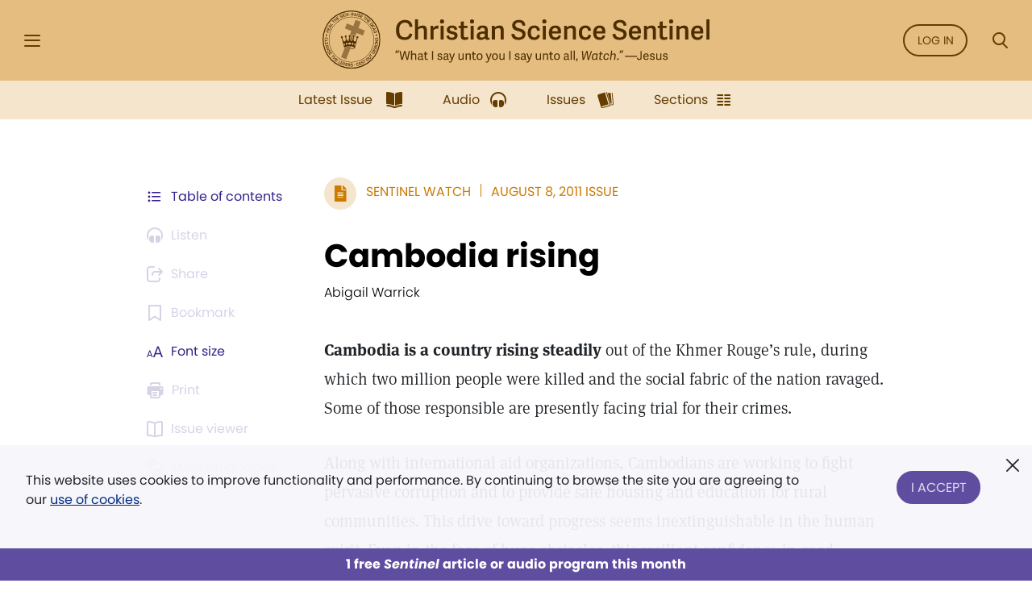

--- FILE ---
content_type: text/html; charset=UTF-8
request_url: https://sentinel.christianscience.com/issues/2011/8/113-32/cambodia-rising
body_size: 134273
content:
<!doctype html>
<!--[if lt IE 9]>    <html class="no-js lt-ie9" lang="en-US"> <![endif]-->
<!--[if gt IE 8]><!--> <html class="no-js" lang="en-US"> <!--<![endif]-->
    <head>
                                                                    <meta http-equiv="X-UA-Compatible" content="IE=edge,chrome=1">
        <meta property="og:image" content="https://sentinel.christianscience.com/bundles/mugosentineldigital/images/sentinel_share_logo.png" />

        <!-- Required meta tags -->
<meta charset="utf-8">
<meta name="viewport" content="width=device-width, initial-scale=1.0, maximum-scale=1, user-scalable=0, shrink-to-fit=no, viewport-fit=cover">

<!-- Favicons -->
<link rel="apple-touch-icon" sizes="180x180" href="/bundles/mugosentineldigital/images/apple-touch-icon.png">
<link rel="icon" type="image/png" sizes="32x32" href="/bundles/mugosentineldigital/images/favicon-32x32.png">
<link rel="icon" type="image/png" sizes="16x16" href="/bundles/mugosentineldigital/images/favicon-16x16.png">
<link rel="manifest" href="/manifest.webmanifest">
<meta name="theme-color" content="#ffffff">

<!-- Bootstrap CSS -->
<link rel="stylesheet" href="/assets/ibexa/build/sentineldigital-css.css?153fb3a2">

<!-- Adobe Fonts -->
<link rel="preload" href="https://use.typekit.net/opa5euc.css" as="style" onload="this.onload=null;this.rel='stylesheet'">
<noscript><link rel="stylesheet" href="https://use.typekit.net/opa5euc.css"></noscript>

<script>
    function loadScript(url, callback) {
        const script = document.createElement('script');
        script.src = url;
        script.async = true;
        script.onload = callback;
        document.head.appendChild(script);
    }
    loadScript('https://smartplugin.youbora.com/v6/js/adapters/youtube/6.7.0/sp.min.js', function() {
        // Code to execute after the script has loaded
        window.youbora_yt = Object.assign({}, youbora);
        window.youbora_yt_analytics = new Array();
        delete(youbora);
    });
    loadScript('https://smartplugin.youbora.com/v6/js/adapters/jwplayer/6.5.7/sp.min.js', function() {
        // Code to execute after the script has loaded
        window.youbora_jw = Object.assign({}, youbora);
        delete(youbora);
    });
</script>

<script>
  window.inMaintenanceMode = false;
  window.maintenanceRedirect = "/maintenance";
</script>

                                    <meta property="og:title" content="Cambodia&#x20;rising / Christian Science Sentinel" />
                <meta property="og:site_name" content="Christian Science Sentinel" />
                                    <meta property="og:type" content="article" />
                                        <meta property="article:published_time" content="Mon Aug  8 00:00:00 2011" />
                    <meta property="article:modified_time" content="Tue Sep 11 13:30:52 2012"/>
                    <meta property="article:publisher" content="https://www.facebook.com/pages/JSH-Online/298116873586922" />
                                                                                                                                                                                                    <meta property="og:image" content="https://sentinel.christianscience.com/bundles/mugosentineldigital/images/sentinel_share_logo.png" />
                                                            <meta name="robots" content="noarchive">
        
                                    <title>Cambodia rising / Christian Science Sentinel</title>
                    
                    <meta property="og:url" content="https://sentinel.christianscience.com/issues/2011/8/113-32/cambodia-rising" />                                                        <meta property="og:description"
                    content="Cambodia&#x20;is&#x20;a&#x20;country&#x20;rising&#x20;steadily&#x0A;&#x20;out&#x20;of&#x20;the&#x20;Khmer&#x20;Rouge&#x2019;s&#x20;rule,&#x20;during&#x20;which&#x20;two&#x20;million&#x20;people&#x20;were&#x20;killed&#x20;and&#x20;the&#x20;social&#x20;fabric&#x20;of&#x20;the&#x20;nation&#x20;ravaged.&#x20;Some&#x20;of&#x20;those&#x20;responsible&#x20;are&#x20;presently&#x20;facing&#x20;trial&#x20;for&#x20;their&#x20;crimes.&#x20;Along&#x20;with&#x20;international&#x20;aid&#x20;organizations,&#x20;Cambodians&#x20;are&#x20;working&#x20;to&#x20;fight&#x20;pervasive&#x20;corruption&#x20;and&#x20;to&#x20;provide&#x20;safe&#x20;housing&#x20;and&#x20;education&#x20;for&#x20;rural&#x20;communities.&#x20;This&#x20;drive&#x20;toward&#x20;progress&#x20;seems&#x20;inextinguishable&#x20;in&#x20;the&#x20;human&#x20;spirit.&#x20;Even&#x20;in&#x20;the&#x20;face&#x20;of&#x20;huge&#x20;obstacles,&#x20;this&#x20;resilient&#x20;confidence&#x20;in&#x20;good&#x20;resurfaces&#x20;again&#x20;and&#x20;again." />
                <meta name="description"
                    content="Cambodia&#x20;is&#x20;a&#x20;country&#x20;rising&#x20;steadily&#x0A;&#x20;out&#x20;of&#x20;the&#x20;Khmer&#x20;Rouge&#x2019;s&#x20;rule,&#x20;during&#x20;which&#x20;two&#x20;million&#x20;people&#x20;were&#x20;killed&#x20;and&#x20;the&#x20;social&#x20;fabric&#x20;of&#x20;the&#x20;nation&#x20;ravaged.&#x20;Some&#x20;of&#x20;those&#x20;responsible&#x20;are&#x20;presently&#x20;facing&#x20;trial&#x20;for&#x20;their&#x20;crimes.&#x20;Along&#x20;with&#x20;international&#x20;aid&#x20;organizations,&#x20;Cambodians&#x20;are&#x20;working&#x20;to&#x20;fight&#x20;pervasive&#x20;corruption&#x20;and&#x20;to&#x20;provide&#x20;safe&#x20;housing&#x20;and&#x20;education&#x20;for&#x20;rural&#x20;communities.&#x20;This&#x20;drive&#x20;toward&#x20;progress&#x20;seems&#x20;inextinguishable&#x20;in&#x20;the&#x20;human&#x20;spirit.&#x20;Even&#x20;in&#x20;the&#x20;face&#x20;of&#x20;huge&#x20;obstacles,&#x20;this&#x20;resilient&#x20;confidence&#x20;in&#x20;good&#x20;resurfaces&#x20;again&#x20;and&#x20;again." />
                                                                                                                                                                                                                                                                                                                                                                                                                                                                                                                                                                                                                                                                                                                                                                                                                    

                                                <script type="text/javascript">
var siteName = "Christian\u0020Science\u0020Sentinel",
    pageType = "Article",
    contentTitle = "Cambodia\u0020rising",
    language = "eng\u002DUS",
    contentSource = siteName;
        var pageInfoData = {
                            variant: "preview-locked",
                        pageType: pageType,
                            objectID: "sen_900",
                remoteObjectID: "sen_4cc3d16a2f3c2f7dfb7145a675548e35",
                        contentTitle: contentTitle,
            contentSource: contentSource,
            language: language
        };
        digitalData = {
            site: {
                siteInfo: {
                    siteName: siteName
                },
            },
            page: {
                pageInfo: pageInfoData
            },
            product: [{}],
            cart: {},
            transaction: {},
            event: [{}],
            user: [{}]
        };
    digitalData.page.pageInfo.primaryCategory = "Landing\u0020Page";
    digitalData.page.pageInfo.subCategory1 = "Issues";
                    digitalData.page.pageInfo.contentSection = "Sentinel\u0020Watch";
        digitalData.page.pageInfo.articleAudience = "General\u0020Audience";
    digitalData.page.pageInfo.articleType = "Article";
        digitalData.page.pageInfo.contentWordCount = 963;

        digitalData.page.pageInfo.contentPublishedDate = "2011-08-08";
        digitalData.page.pageInfo.contentAuthors = "Abigail Warrick";
    </script>
    <script type="text/javascript">
    digitalData.user[0] = {
        "profile": {
            "hashedEmail": "",
            "accountID": "",
            "accountType": "Anonymous - Logged Out",
            "subscriptionID": ""
        }
    }
    </script>

<script type="application/ld+json">
{
    "@context": "https://schema.org",
    "@type": "Article",
    "headline": "Cambodia&#x20;rising",
                                                                "image": "https://sentinel.christianscience.com/bundles/mugosentineldigital/images/sentinel_share_logo.png",
                    "datePublished": "Mon Aug  8 00:00:00 2011",
    "author": {
      "@type": "Person",
            "name": "Abigail Warrick"
    },

                        "description": "Cambodia&#x20;is&#x20;a&#x20;country&#x20;rising&#x20;steadily&#x0A;&#x20;out&#x20;of&#x20;the&#x20;Khmer&#x20;Rouge&#x2019;s&#x20;rule,&#x20;during&#x20;which&#x20;two&#x20;million&#x20;people&#x20;were&#x20;killed&#x20;and&#x20;the&#x20;social&#x20;fabric&#x20;of&#x20;the&#x20;nation&#x20;ravaged.&#x20;Some&#x20;of&#x20;those&#x20;responsible&#x20;are&#x20;presently&#x20;facing&#x20;trial&#x20;for&#x20;their&#x20;crimes.&#x20;Along&#x20;with&#x20;international&#x20;aid&#x20;organizations,&#x20;Cambodians&#x20;are&#x20;working&#x20;to&#x20;fight&#x20;pervasive&#x20;corruption&#x20;and&#x20;to&#x20;provide&#x20;safe&#x20;housing&#x20;and&#x20;education&#x20;for&#x20;rural&#x20;communities.&#x20;This&#x20;drive&#x20;toward&#x20;progress&#x20;seems&#x20;inextinguishable&#x20;in&#x20;the&#x20;human&#x20;spirit.&#x20;Even&#x20;in&#x20;the&#x20;face&#x20;of&#x20;huge&#x20;obstacles,&#x20;this&#x20;resilient&#x20;confidence&#x20;in&#x20;good&#x20;resurfaces&#x20;again&#x20;and&#x20;again.",
        "isAccessibleForFree": false,
    "hasPart":
        {
            "@type": "WebPageElement",
            "isAccessibleForFree": false,
            "cssSelector" : ".paywall-seo-content"
        }
}
</script>
        
                    <script src="https://assets.adobedtm.com/ce1c8decc004d96de218cd33a2ac01ff97515146/satelliteLib-1a48a31e687bdecabd902573c0073c68f3c98151.js" async></script>
        
    </head>

    
    <body>
        <div id="bookmark-container">

            <!-- HEADER -->
<div class="skip-links">
    <a href="#mainContent" title="Skip to main content">Skip to main content</a>
    <a href="#labelSearchModal" title="Skip to search" data-toggle="modal" data-target=".search-modal">Skip to search</a>
    <a href="#siteHeader" title="Skip to main menu" data-toggle="modal" data-target=".side-menu">Skip to main menu</a>
    <a href="#fat-footer-container" title="Skipt to footer">Skip to footer</a>
</div>
<header class="header" role="banner" aria-label="Header" id="siteHeader">
    <div class="safearea-p-right safearea-p-left">
        <div class="row align-items-center">

            <!-- Hamburger Menu -->
            <div class="col-auto menu-button">
                <button class="btn-menu" data-toggle="modal" data-target=".side-menu" title="Side Menu" aria-label="Side Menu" aria-expanded="false">
                    <i aria-hidden="true" class="icon-hamburger"></i>
                </button>
            </div>
            <!-- /Hamburger Menu -->

                        <!-- Login Button -->
            <div class="col-auto login-button"></div>
            <!-- /Login Button -->
            
            <!-- Sentinel Brand -->
            <div class="col sentinel-brand">
                <a class="logo" href="/" title="Christian Science Sentinel">
                    <img class="logo-full" alt="Christian Science Sentinel 'What I say unto you I say unto all, Watch' - Jesus" src="/bundles/mugosentineldigital/images/sentinel-header-full.svg" />
                    <img class="logo-name" alt="Christian Science Sentinel 'What I say unto you I say unto all, Watch' - Jesus" aria-hidden="true" src="/bundles/mugosentineldigital/images/sentinel-header-name.svg" />
                </a>
            </div>
            <!-- /Sentinel Brand -->

                        <!-- Login Button -->
            <div class="col-auto login-button d-none d-sm-block">
                <a class="btn btn-outline-primary" href="/auth0/sso_login" data-role="login-link">
                    Log in
                </a>
            </div>
            <!-- /Login Button -->
            
            <!-- Search Button -->
            <div class="col-auto search-box">
                <a class="btn-menu" href="#" data-toggle="modal" data-target=".search-modal" title="Search Modal" aria-label="Search Modal" aria-expanded="false">
                    <i aria-hidden="true" class="icon-magnifier"></i>
                </a>
            </div>
            <!-- /Search Button -->

        </div>
    </div>
</header>
<div class="header-spacer"></div>
<!-- /HEADER -->

            <!-- SEARCH MODAL -->
<div class="search-modal modal fade" tabindex="-1" role="dialog" aria-label="Search" aria-modal="true" aria-hidden="true">
    <div class="modal-dialog" role="search">
        <div class="modal-content">
            <div class="modal-header">
                <div class="col"></div>
                <button type="button" class="btn-close" data-dismiss="modal" aria-label="Close">
                    <i aria-hidden="true" class="icon-close"></i>
                </button>
            </div>
            <div class="modal-body">
                <form role="form" aria-labelledby="labelSearchModal" action="https://jsh.christianscience.com/content/search">
                    <label class="title" id="labelSearchModal" for="inputSearchModal">Search Journal, Sentinel, and Herald (1883-today)</label>
                    <div class="form-row">
                        <div class="form-group col-12 mb-3">
                            <div class="icon-button-input">
                                <span class="icon-magnifier" aria-hidden="true"></span>
                                <input type="text" class="form-control" id="inputSearchModal" placeholder="Search title, author, keyword..." name="SearchText">
                            </div>
                        </div>
                    </div>
                    <div class="form-row">
                        <div class="form-group col-12 mb-0 text-center">
                            <button type="submit" class="btn btn-secondary" aria-label="Search">Search</button>
                        </div>
                    </div>
                </form>
            </div>
            <div class="modal-footer">
                <a href="https://jsh.christianscience.com/content/search?advanced" title="Advanced search">Advanced search</a>
            </div>
        </div>
    </div>
</div>
<!-- /SEARCH MODAL -->

                        
            
                                    <div class="app-bar" role="dialog" aria-label="App Bar">
    <div class="safearea-p-bottom safearea-p-right safearea-p-left">
        <div class="container">
            <div class="row justify-content-between justify-content-lg-center">
                <div class="col-auto">
                                        <a class="btn-app-bar" title="Latest Issue" href="/">
                        <i aria-hidden="true" class="icon-issue"></i>
                        <span data-text="Latest Issue">Latest Issue</span>
                    </a>
                </div>
                <div class="col-auto">
                    <a class="btn-app-bar" title="Audio" href="/audio">
                        <i aria-hidden="true" class="icon-headphones"></i>
                        <span data-text="Audio">Audio</span>
                    </a>
                </div>
                <div class="col-auto">
                    <a class="btn-app-bar" title="Issues" href="/issues">
                        <i aria-hidden="true" class="icon-stacks"></i>
                        <span data-text="Issues">Issues</span>
                    </a>
                </div>
                <div class="col-auto">
                    <a class="btn-app-bar" title="View Sentinel Sections" href="/sections">
                        <i aria-hidden="true" class="icon-columns"></i>
                        <span data-text="Issues">Sections</span>
                    </a>
                </div>
            </div>
        </div>
    </div>
</div>
<div class="app-bar-spacer d-none d-lg-block"></div>
                        

            <!-- SIDE MENU -->
<div class="side-menu left-menu" data-backdrop="false" tabindex="-1" role="dialog" aria-label="Main Menu" aria-modal="true" aria-hidden="true" data-custom-overlay=".side-menu-overlay" >
    <div class="sticky-menu">
        <div class="container">
            <!-- Close section -->
            <div class="row section-close">
                <div class="col-12">
                    <button class="btn-icon-menu" data-dismiss=".side-menu" aria-label="Close">
                        <i aria-hidden="true" class="icon-close"></i>
                    </button>
                </div>
            </div>
            <!-- /Close section -->
        </div>
    </div>

    <div class="container">
                <!-- Logged out section -->
        <div class="row section-logged-out">

                            <div class="col-12 mb-3 promo-block-content">
        <p><style>
.section-logged-out .col-12.col-sm-10.mb-2 {display:none}
.section-logged-out .promo-block-content {margin-bottom:0px !important}
.section-logged-out .btn-secondary {color:#fff !important}
</style>

<center>

<p>Subscribe to JSH-Online to access every issue of the <i>Christian Science Sentinel</i> since 1898, audio for issues, podcasts, and more.</p>

<p style="margin-bottom:0px"><a href="https://jsh.christianscience.com/subscribe" class="btn btn-secondary" style="margin-right:10px">Subscribe</a> <a href="/login" data-role="login-link"><b>LOG IN</b></a></br></p>

</p><p align="center"><a href="https://jsh.christianscience.com/subscribe/free-trial" target="_self">Try free for 30 days</a></p><p></center></p>

    </div>

            
            <div class="col-12 col-sm-10 mb-2">
                <div class="row">
                    <div class="col-auto pr-0">
                        <a class="btn btn-outline-secondary" href="/login" title="Log In"><i aria-hidden="true" class="icon-lock m-right"></i> Log In</a>
                    </div>

                    <div class="col-auto">
                        <a class="btn btn-outline-secondary" href="https://jsh.christianscience.com/subscription-options" title="Subscribe">Subscribe</a>
                    </div>
                </div>
            </div>

        </div>
        <!-- /Logged out section -->
        

        <div class="divider"></div>

        
                            <div class="row section-help-contact">
        <div class="col-12">

            
                                                                    
                                                                    
                                                                    
                
                <a class="btn-side-menu" href="/learn-more" title="Learn more about the Sentinel online">
                    <i aria-hidden="true" class="icon-info"></i>
                    <span>About the Sentinel</span>
                </a>

            
                                                                    
                                                                    
                                                                    
                
                <a class="btn-side-menu" href="/email-signup" title="Sign up for the free weekly Sentinel email">
                    <i aria-hidden="true" class="icon-email"></i>
                    <span>Sign Up: Newsletter</span>
                </a>

            
                                                                    
                                                                    
                                                                    
                
                <a class="btn-side-menu" href="https://jsh.christianscience.com/faq" title="Find help on the FAQ page">
                    <i aria-hidden="true" class="icon-help"></i>
                    <span>Help</span>
                </a>

            
                                                                    
                                                                    
                                                                    
                
                <a class="btn-side-menu" href="https://jsh.christianscience.com/contact-us" title="Contact customer support">
                    <i aria-hidden="true" class="icon-phone-circle"></i>
                    <span>Contact us</span>
                </a>

            
        </div>
    </div>

    <div class="divider"></div>

    <div class="row section-links">
        <div class="col-12">

            
                                                                    
                                                                    
                                
                
                <a class="btn-side-menu"
                                        href="https://jsh.christianscience.com"
                    title="Go to the JSH-Online homepage">
                    <i aria-hidden="true" class="icon-link"></i>
                    <span>JSH-Online</span>
                                    </a>

            
                                                                    
                                                                    
                                
                
                <a class="btn-side-menu"
                                        href="https://journal.christianscience.com"
                    title="Go to the Journal homepage">
                    <i aria-hidden="true" class="icon-link"></i>
                    <span>Journal</span>
                                    </a>

            
                                                                    
                                                                    
                                
                
                <a class="btn-side-menu"
                                        href="/"
                    title="Go to the Sentinel homepage">
                    <i aria-hidden="true" class="icon-link"></i>
                    <span>Sentinel</span>
                                    </a>

            
                                                                    
                                                                    
                                
                
                <a class="btn-side-menu"
                                           data-toggle="modal" data-target=".herald-links-menu"
                                        href="https://herald.christianscience.com"
                    title="Go to the Herald homepage">
                    <i aria-hidden="true" class="icon-link"></i>
                    <span>Herald</span>
                                            <i aria-hidden="true" class="icon-arrow-right"></i>
                                    </a>

            
                                                                    
                                                                    
                                
                
                <a class="btn-side-menu"
                                        href="/columns-sections"
                    title="View Sentinel Columns and Sections">
                    <i aria-hidden="true" class="icon-link"></i>
                    <span>Columns & Sections</span>
                                    </a>

            
                                                                    
                                                                    
                                
                
                <a class="btn-side-menu"
                                        href="/teenconnect"
                    title="Explore Teen Connect articles">
                    <i aria-hidden="true" class="icon-link"></i>
                    <span>TeenConnect</span>
                                    </a>

            
                                                                    
                                                                    
                                
                
                <a class="btn-side-menu"
                                        href="https://jsh.christianscience.com/bible-resources"
                    title="Explore Bible Resources">
                    <i aria-hidden="true" class="icon-link"></i>
                    <span>Bible Resources</span>
                                    </a>

            
                                                                    
                                                                    
                                
                
                <a class="btn-side-menu"
                                        href="https://directory.christianscience.com"
                    title="Search the Directory">
                    <i aria-hidden="true" class="icon-link"></i>
                    <span>Christian Science Directory</span>
                                    </a>

            
        </div>
    </div>

                
        <div class="header-spacer"></div>

    </div>
</div>
<div class="side-menu-overlay" data-dismiss=".side-menu"></div>

<div class="herald-links-menu left-menu" data-backdrop="false" tabindex="-1" role="dialog" aria-label="Herald Links Menu" aria-hidden="true" style="display: none;">
    <div class="sticky-menu">
        <div class="container">
            <!-- SubMenu Title section -->
            <div class="row align-items-center section-submenu-title">
                <div class="col-auto pr-0">
                    <a class="btn-icon-menu" href="#" data-dismiss=".herald-links-menu" aria-label="Herald Links Menu">
                        <i aria-hidden="true" class="icon-arrow-left"></i>
                    </a>
                </div>
                <div class="col pl-0">
                    <div class="title">Herald</div>
                </div>
            </div>
            <!-- /SubMenu Title section -->
            <div class="divider"></div>
        </div>
    </div>
    <div class="container">
        <!-- Herald Links section -->
        <div class="row section-links">
            <div class="col-12">
                                    <a class="btn-side-menu" href="https://herald.christianscience.com/francais" title="French"  target="_blank">
                        <i aria-hidden="true" class="icon-link"></i>
                        <span>French</span>
                    </a>
                                    <a class="btn-side-menu" href="https://herald.christianscience.com/deutsch" title="German"  target="_blank">
                        <i aria-hidden="true" class="icon-link"></i>
                        <span>German</span>
                    </a>
                                    <a class="btn-side-menu" href="https://herald.christianscience.com/portugues" title="Portuguese"  target="_blank">
                        <i aria-hidden="true" class="icon-link"></i>
                        <span>Portuguese</span>
                    </a>
                                    <a class="btn-side-menu" href="https://herald.christianscience.com/espanol" title="Spanish"  target="_blank">
                        <i aria-hidden="true" class="icon-link"></i>
                        <span>Spanish</span>
                    </a>
                                    <a class="btn-side-menu" href="https://herald.christianscience.com/" title="More languages"  target="_blank">
                        <i aria-hidden="true" class="icon-link"></i>
                        <span>More languages</span>
                    </a>
                            </div>
        </div>
        <!-- /Herald Links section -->
    </div>
</div>

<!-- /SIDE MENU -->
            <!-- MY ACCOUNT MENU -->
<div class="myaccount-menu left-menu" data-backdrop="false" tabindex="-1" role="dialog" aria-label="My Account Menu" aria-modal="true" aria-hidden="true">
    <div class="sticky-menu">
        <div class="container">
            <!-- SubMenu Title section -->
            <div class="row align-items-center section-submenu-title">
                <div class="col-auto pr-0">
                    <a class="btn-icon-menu" href="#" data-dismiss=".myaccount-menu" aria-label="My Account Menu">
                        <i aria-hidden="true" class="icon-arrow-left"></i>
                    </a>
                </div>
                <div class="col pl-0">
                    <div class="title">My account</div>
                </div>
            </div>
            <!-- /SubMenu Title section -->
            <div class="divider"></div>
        </div>
    </div>

    <div class="container">

        <!-- Links section -->
        <div class="row section-links">
            <div class="col-12">
                
                <a class="btn-side-menu" href="https://jsh.christianscience.com/jshcds/account">
                    <i aria-hidden="true" class="icon-link"></i>
                    <span>Manage my subscription</span>
                </a>

                <a class="btn-side-menu" href="https://jsh.christianscience.com/user/password">
                    <i aria-hidden="true" class="icon-link"></i>
                    <span>Change password</span>
                </a>

                <a class="btn-side-menu" href="https://jsh.christianscience.com/jshcds/changeemail">
                    <i aria-hidden="true" class="icon-link"></i>
                    <span>Update email</span>
                </a>

            </div>
        </div>
        <!-- /Links section -->

        <div class="header-spacer"></div>

    </div>
</div>
<!-- /MY ACCOUNT MENU -->            
            <!-- Player Modal -->
<div class="player-modal d-print-none" tabindex="-1" data-backdrop="false" role="dialog" aria-label="Audio Player" aria-modal="true" aria-hidden="true">

    <div class="handle handle-top"></div>
    <div class="handle handle-bottom"></div>

    <div class="close">
        <button type="button" class="btn-close" data-dismiss="player-modal" aria-label="Close" data-micromodal-close>
            <i aria-hidden="true" class="icon-close"></i>
        </button>
    </div>
    <div class="playerlist-area">
        <div id="playlistplayer"></div>

        <div class="direct-actions-section">
            <div class="row align-items-center justify-content-center justify-content-lg-start">
                <button id="player-direct-download" class="btn" aria-label="Download">Download<i aria-hidden="true" class="icon-download m-left"></i></button>

                <div class="dropdown">
                    <button class="btn" data-toggle="dropdown" data-display="static" aria-haspopup="true" aria-expanded="false" id="player-direct-share" aria-label="Share">Share<i aria-hidden="true" class="icon-share m-left"></i></button>

                    <div class="dropdown-menu dropdown-bubble no-min-width dropdown-menu-left dropdown-menu-lg-right  dropdown-menu-top" aria-labelledby="player-direct-share">
                        <div class="share-menu-heading">Shared content is free to recipients.</div>
                        <ul class="btn-row">
                            <li><a class="btn-dropdown-icon icon-facebook" href="#" title="Share on Facebook" aria-label="Share on Facebook"></a></li>
                            <li><a class="btn-dropdown-icon icon-twitter" href="#" title="Share on X" aria-label="Share on X"></a></li>
                            <li><a class="btn-dropdown-icon icon-whatsapp" href="#" title="Share on Whatsapp" aria-label="Share on Whatsapp"></a></li>
                            <li><a class="btn-dropdown-icon icon-email" href="#" title="Share by email" data-toggle="modal" data-target=".sharebyemail-modal" aria-label="Share by email"></a></li>
                        </ul>
                        <div class="btn-dropdown-copy">
                            <a class="btn-dropdown-copy-icon" title="Copy link" aria-label="Copy link" href="" rel="noopener" data-copy-url="">
                                <i aria-hidden="true" class="icon-link"></i>Copy link
                            </a>
                        </div>
                    </div>
                </div>

            </div>
        </div>

                
        <div class="paywall-modal-message audio-preview-message text-center">
                            <p>Enjoy 1 free <em>Sentinel</em> article or audio program each month, including content from 1898 to today.</p>

                        <p class="text-center">
                <a href="#" class="btn btn-secondary unlock-content">
                                            Continue for free
                                    </a>
            </p>
        </div>
        <div class="paywall-modal-message audio-limit-message text-center">
                            <style>
.audio-preview .paywall-modal-message {margin-top: 0px; padding-top: 16px;border-top: 1px solid #C7C1DE;}

body.has-meter-footer .audio-preview-message {padding-bottom:10px}
body.has-meter-footer .audio-limit-message {padding-bottom:20px}

.paywall-top {margin-bottom:8px;}

.paywall-buttons {margin-bottom: 12px}
.paywall-buttons p {margin-bottom:0px !important}
.paywall-buttons sup {font-size:12px; font-family:poppins}
.paywall-buttons .btn {min-width:160px; margin-bottom: 12px}
.paywall-buttons .btn.btn-outline-white.invert-on-hover, .paywall-top .btn.btn-outline-white.invert-on-hover {color: #5F4DA0; border-color: #5F4DA0;}
.paywall-buttons .try-free {padding-left:32px}

.audio-limit-message .already-subscribed p {margin-bottom:0px; font-size:14px}

@media (max-width:767px) {
.paywall-buttons .try-free {padding-left:16px}
.paywall-buttons sup {font-size:11px}
.paywall-buttons .btn {min-width:150px}
}

@media (max-width:365px) {
.paywall-buttons .try-free {padding-left:8px}
.paywall-buttons sup {font-size:9px}
.paywall-buttons .btn {min-width:130px}
}
</style><div class="paywall-top hide-if-logged-in already-subscribed"><p align="center"><b>Already a subscriber?&nbsp;&nbsp;</b><a href="/auth0/sso_login" class="btn btn-outline-secondary invert-on-hover" data-role="login-link">Log in</a></p></div>
<div class="paywall-tagline"><p align="center">You've accessed 1 piece of free <em>Sentinel</em> content. Sign up for unlimited access.</p></div>
<div class="row paywall-buttons">
<div style="margin:auto">

<div class="float-left"><p align="center"><a href="https://jsh.christianscience.com/subscribe" target="_self" class="btn btn-secondary">Subscribe</a></p><p align="center"><sup>Subscription aid available
</sup></p></div>

<div class="float-left try-free hide-if-logged-in"><p align="center"><a href="#free-trial-modal-open" target="_self" class="btn btn-outline-white invert-on-hover">Try free</a></p><p align="center"><sup>No card required
</sup></p></div>

</div>
</div>

                    </div>
    </div>

    <div class="continous-play-section">
        <div class="row align-items-center">
            <div class="col-auto pr-0">
                <label class="text" for="toggle-jw-continuous-play" aria-label="Checkbox: Continuous Play">Continuous Play</label>
            </div>
            <div class="col-auto">
                <div class="custom-control custom-checkbox-toggle-switch">
                    <input type="checkbox" class="custom-control-input" id="toggle-jw-continuous-play" checked="cheked">
                    <label class="custom-control-label" for="toggle-jw-continuous-play" aria-label="Checkbox: Continuous Play"></label>
                </div>
            </div>
        </div>
    </div>

    <div id="playlist" class="jw-audio-playlist" role="dialog" aria-label="Playlist items"></div>

</div>
<script>
    window.audioPreviewPromoURL = "https://media.csps.com/sentinel/slsw/2023/jsho_paywall_promo_2.mp3";
</script>
<!-- /Player Modal -->

            <!-- Content -->
            <main role="main" aria-label="Content" id="mainContent">
                <a name="mainContent" aria-label="Main Content" class="hidden-anchor" tabindex="0"></a>
                                <!-- Full Content Section -->
                                                            
        
        
    
    
    
                
    
                


            

<script>
    var pubDate = '1312776000';
    var currentContentId = '900';

    window.contentData = {
        hasAudio: false,
        hasNav: false,
        navData: {
            archiveView: '',
            next: '',
            previous: ''
        },
        audioData: {
            downloadUrl: '',
            mediaTitle: '',
            popupUrl: '',
            popupDataTitle: '',
            popupTitle: '',
            shopUrl: '',
            streamUrl: '',
            youboraData: {}
        },
        downloadPdfUrl: '',
        shareData: [],
        alsoAvailableIn: [],
        publicationDate: pubDate
    };

                window.paywallObjectId = 900;
                        
    
                
                </script>

    <div class="full-content-section article">

                
            
        
        <!-- Content Controlls -->
                    







<div class="content-controlls" id="meta-bar">
    <ul>
                            <li class="order-0">
                <a href="#" title="Browse the table of contents for the August  8, 2011 issue" class="btn-content-controlls" data-toggle="modal" data-target=".issue-toc-modal">
                    <i aria-hidden="true" class="icon-table-of-content d-none d-lg-inline"></i>
                    <i aria-hidden="true" class="icon-table-of-content d-lg-none"></i>
                    <span class="d-none d-sm-block">Table of contents</span>
                    <span class="d-sm-none">Contents</span>
                </a>
            </li>
                                                                                                                                                                    <li class="order-1">
                                            <button
    aria-label="Audio is unavailable for this article."
    data-toggle="popover"
    data-placement="bottom"
    data-content="Audio is unavailable for this article."
    class="btn-content-controlls deactivate"><i aria-hidden="true" class="icon-headphones"></i> <span>Listen</span></button>
                    
                </li>
                            <li class="order-2" id="metabar-share-links">
            <div class="dropdown">
                                    <button
    aria-label="Subscribe or log in to share this page."
    data-toggle="popover"
    data-placement="bottom"
    data-content="Subscribe or log in to share this page."
    class="btn-content-controlls deactivate"><i aria-hidden="true" class="icon-share"></i> <span>Share</span></button>
                            </div>
        </li>
                                    <li class="order-3">
                    <button
    aria-label="Subscribe or log in to bookmark this page."
    data-toggle="popover"
    data-placement="bottom"
    data-content="Subscribe or log in to bookmark this page."
    class="deactivate btn-content-controlls"><i aria-hidden="true" class="icon-bookmark-outlined"></i> <span>Bookmark</span></button>
                </li>
                            <li class="order-4">
            <div class="dropdown">
                <a href="#" title="Font size" class="btn-content-controlls" data-toggle="dropdown" data-display="static" aria-haspopup="true" aria-expanded="false" id="full-content-controll-font-size">
                    <i aria-hidden="true" class="icon-letters"></i>
                    <span>Font size</span>
                </a>

                <div class="dropdown-menu dropdown-bubble no-min-width dropdown-menu-right dropdown-menu-md-left" aria-labelledby="full-content-controll-font-size">
                    <ul class="btn-row">
                        <li><button class="btn-dropdown-icon extra-small" aria-label="Font Size: Extra-Small"></button></li>
                        <li><button class="btn-dropdown-icon small active" aria-label="Font Size: Small"></button></li>
                        <li><button class="btn-dropdown-icon medium" aria-label="Font Size: Medium"></button></li>
                        <li><button class="btn-dropdown-icon large" aria-label="Font Size: Large"></button></li>
                    </ul>
                </div>
            </div>
        </li>
        <li class="d-none d-md-inline-block order-5">
                            <button
    aria-label="Subscribe or log in to print this page."
    data-toggle="popover"
    data-placement="bottom"
    data-content="Subscribe or log in to print this page."
    class="btn-content-controlls deactivate"><i aria-hidden="true" class="icon-printer"></i> <span>Print</span></button>
                    <a href="#print-issue-action" title="Print" class="btn-content-controlls print paywall-print d-none" id="page-printer">
                        <i aria-hidden="true" class="icon-printer"></i>
                        <span>Print</span>
                    </a>
                    </li>

        
                                                        <li class="d-none d-md-inline-block order-6">
                        <button
    aria-label="Subscribe or log in to open the issue viewer."
    data-toggle="popover"
    data-placement="bottom"
    data-content="Subscribe or log in to open the issue viewer."
    class="deactivate btn-content-controlls"><i aria-hidden="true" class="icon-issue-viewer"></i> <span>Issue viewer</span></button>
                    </li>
                                    
                                    <li class="order-7">
                            <div class="dropdown mobile-modal">

            <button class="btn-content-controlls deactivate" aria-label="This article is not available in other languages." data-toggle="popover" data-placement="bottom" data-content="This article is not available in other languages.">
            <i aria-hidden="true" class="icon-translations"></i>
            <span class="d-none d-sm-block">More languages</span>
            <span class="d-sm-none">Languages</span>
        </button>
    </div>
            </li>
            </ul>
</div>

<!-- BOOKMARK MODAL -->
<div tabindex="-1"
     role="dialog" aria-labelledby="bookmark-modal-label"
     aria-hidden="true" class="bookmark-modal modal fade">
    <div class="modal-dialog modal-lg" role="document">
        <div class="modal-content">

            <div class="modal-header">
                <div class="col pl-0">
                    <div id="bookmark-modal-label" class="title ng-hide">Bookmark Saved</div>
                    <img src="/bundles/mugosentineldigital/images/loading_black_80.gif" alt="Bookmark Saving" class="bookmark-saving ng-hide" id="BookmarkSaving" style="max-height: 30px;" />
                </div>
                <button type="button" class="btn-close" data-dismiss="modal" aria-label="Close">
                    <i aria-hidden="true" class="icon-close"></i>
                </button>
            </div>

            <div class="modal-body">

                <div class="bookmark-modal-content row form" data-manager-url="//jsh.christianscience.com/bookmarks/manager">

                    <div class="col-12">
                        <div class="row justify-content-between mb-3">
                            <div class="col-6"><label for="bookmarkNotes">Add Optional Note</label></div>
                            <div class="col-6 chars-left">400 characters</div>
                            <div class="col-12">
                                <textarea class="form-control counter-content" data-charsleft="400" maxlength="400" id="bookmarkNotes" rows="2" name="noteEdit"></textarea>
                            </div>
                        </div>
                    </div>

                    <div class="col-12">
                        <div class="row mb-3">
                            <div class="col-12">
                                <label>Add Bookmark to Folder</label>
                                <img src="/bundles/mugosentineldigital/images/loading_black_80.gif" alt="Folders Loading" class="folders-loading ng-hide" id="FoldersLoading" style="max-height: 20px; margin-left: 5px" />
                            </div>
                            <div class="col-12">
                                
                                <ul class="bookmark-folders-list">
                                    <li class="template ng-hide">
                                        <div class="col-auto px-0">
                                            <div class="custom-control custom-checkbox">
                                                <input type="checkbox" name="labels[]" id="labelToggle-x" class="custom-control-input">
                                                <label class="custom-control-label" for="labelToggle-x" aria-label="$label.name"></label>
                                            </div>
                                        </div>
                                        <div class="col">
                                            <label class="folder-name" for="labelToggle-x">$label.name</label>
                                        </div>
                                    </li>
                                </ul>
                                

                                <!-- add new folder -->
                                <form name="labelForm">
                                    <div class="bookmark-new-folder align-items-center mt-1">
                                        <div data-ng-show="addLabelDisabled" class="data-ng-hide">
                                            <span class="spinner-grow spinner-grow-sm text-light m-right" style="display:none" role="status">
                                                <span class="sr-only">Loading...</span>
                                            </span>
                                        </div>
                                        <div class="col-12 p-0">
                                            <label for="bookmark-new-folder-name" aria-label="New Bookmark Folder name">New Bookmark Folder</label>
                                            <img src="/bundles/mugosentineldigital/images/loading_black_80.gif" alt="Folder Creating" class="folder-creating ng-hide" id="FolderCreating" style="max-height: 20px; margin-left: 5px" />
                                        </div>
                                        <div class="col">
                                            <input type="text" class="form-control input-new-folder-name" id="bookmark-new-folder-name" placeholder="Type folder name" />
                                        </div>
                                        <div class="col-auto">
                                            <button class="btn btn-outline-secondary btn-add-bookmark-folder" aria-label="Add folder" disabled><i aria-hidden="true" class="icon-add-item m-right"></i><span>Add folder</span></button>
                                        </div>
                                    </div>
                                </form>
                            </div>
                        </div>
                    </div>
                </div>
                <div class="bookmark-dropdown-footer mb-1">
                    <div class="row justify-content-between align-items-center">
                        <div class="col-4 col-sm-auto pr-0">
                            <a href="//jsh.christianscience.com/bookmarks/manager" title="View all bookmarks" class="btn btn-outline-secondary">View all bookmarks</a>
                            <!-- TODO: Implement remove bookmark
                            <span class="d-none d-md-inline">&nbsp; | &nbsp;</span>
                            <a href="#" class="text-nowrap d-sm-block d-md-inline" data-ng-click="remove(bookmark.id)" title="Remove bookmark" data-ng-bind="'Remove bookmark'"></a>
                             -->
                        </div>
                        <div class="col-auto">
                            <button class="btn btn-secondary btn-save-bookmark" aria-label="Save and Close">
                                <span class="spinner-grow spinner-grow-sm text-light m-right" style="display:none" role="status">
                                    <span class="sr-only">Loading...</span>
                                </span>
                                <i aria-hidden="true" class="icon-check m-right" style="display:none" role="status"></i>
                                <span>Save and Close</span>
                            </button>
                        </div>
                    </div>
                    <div class="row">
                        <div class="col-12 mt-3">
                            <a href="#" class="remove-bookmark">Remove Bookmark</a>
                        </div>
                    </div>
                </div>
            </div>

        </div>
    </div>
</div>
<!-- /BOOKMARK MODAL -->
<div id="DeleteBookmarkModal" class="modal fade" tabindex="-1" data-backdrop="false" role="dialog" aria-label="Delete Bookmark" aria-modal="true" aria-hidden="true">
    <div class="modal-dialog modal-md" role="document">
        <div class="modal-content">
            <div class="modal-header">
                <h4 class="modal-title">Are you sure?</h4>
                <button type="button" class="btn-close" data-dismiss="modal" aria-label="Close" data-micromodal-close>
                    <i aria-hidden="true" class="icon-close"></i>
                </button>
            </div>
            <div class="modal-body">
                <p>This bookmark will be removed from all folders and any saved notes will be permanently removed.</p>
            </div>
            <div class="modal-footer">
                <button type="button" class="btn btn-outline-secondary" data-dismiss="modal" aria-label="Close" data-micromodal-close>Cancel</button>
                <button type="button" class="btn btn-primary">Remove bookmark</button>
            </div>
        </div>
    </div>
</div>
        <!-- /Content Controlls -->

        <!-- Content Container -->
        <div class="content-container ">

            
            
                                                                <div class="content-meta resizable">
                    <i aria-hidden="true" class="icon-page"></i>

                                                                                    
                                            <span class="type">Sentinel Watch</span>
                                        <i class="divider"></i>
                    <span class="date"><a href="/issues/2011/8/113-32">August  8, 2011 Issue</a></span>
                </div>
            
            
            
            <h1 tabindex="0" class="content-title resizable keep-previous">Cambodia rising</h1>

            

                                                                    <div class="content-author resizable">                            <span class="ezstring-field">Abigail Warrick</span>
            </div>
                                    
                                                                                <div class="content-xml-block clearfix resizable content-fade-out">
            <p><span class="lead-in">Cambodia is a country rising steadily</span>
 out of the Khmer Rouge’s rule, during which two million people were killed and the social fabric of the nation ravaged. Some of those responsible are presently facing trial for their crimes.</p><p>Along with international aid organizations, Cambodians are working to fight pervasive corruption and to provide safe housing and education for rural communities. This drive toward progress seems inextinguishable in the human spirit. Even in the face of huge obstacles, this resilient confidence in good resurfaces again and again.</p><p>When thinking about the challenges facing Cambodia, especially its children, I was particularly encouraged by the Bible’s account of how the child Ishmael was delivered by God’s help. This shows that even the cry of a child in a blazing desert (see <a class="tome-reference" href="https://login.concord.christianscience.com/concord3/search/?query=Gen.%2021%3A12%E2%80%9319" rel="nofollow Gen. 21:12&#x2013;19" target="_blank" data-citation="Gen. 21:12&#x2013;19" title="Gen. 21:12&#x2013;19">Gen. 21:12–19</a>), is not unknown, or unanswered by God.&amp;nbsp;</p>
    </div>


<div class="subscribers-only-content text-center d-none">
    <div class="unlock-header-text">
                    <p>Enjoy 1 free <em>Sentinel</em> article or audio program each month, including content from 1898 to today.</p>

            </div>
    <button class="btn btn-secondary unlock-content" type="button">
                    Continue for free
            </button>
</div>
            

                        
                        
            <div class="content-footer clearfix resizable d-none">
            </div>

            <div class="content-contact">
    <a href="https://forms.christianscience.com/sf.php?s=123formbuilder-5877390&control96449525=Sentinel&control96413976=Cambodia&#x20;rising&control96489619=https&#x3A;&#x2F;&#x2F;sentinel.christianscience.com&#x2F;issues&#x2F;2011&#x2F;8&#x2F;113-32&#x2F;cambodia-rising&control96948366=Abigail&#x20;Warrick" target="_blank" title="Send a comment" class="btn-send-comment">
        <i aria-hidden="true" class="icon-write"></i>
        <span>Send a comment to the editors</span>
    </a>
</div>

            
                        
                        
                                                <div class="bottom-content-navigation mt-3 px-lg-2">
    <div class="row">
        <div class="col-12 col-md-6 bottom-content-slider order-md-12">
            <div class="slider-content issue-item">
                                    <div class="more">
                        <div class="text-center text-md-left">NEXT IN THIS ISSUE</div>
                                                                        <div class="category mt-1">In the Christian Science Bible Lesson</div>
                        <a href="/issues/2011/8/113-32/the-blessings-of-a-soul-filled-life" class="title" title="The&#x20;blessings&#x20;of&#x20;a&#x20;Soul-filled&#x20;life">The blessings of a Soul-filled life</a>
                    </div>
                            </div>
        </div>
        <div class="col-12 col-md-6">
            <div class="cover">
                <img src="/mediafile/file/scans/SEN/SEN_2011_113_32/SEN_2011_113_32_0001_thumb_medium.jpg" style="max-width: 100%;">
            </div>
            <div class="issue-info">
                <div class="date mb-3">August  8, 2011</div>
                <a href="#" title="Browse the table of contents for the August  8, 2011 issue" class="btn btn-outline-secondary invert-on-hover text-nowrap" data-toggle="modal" data-target=".issue-toc-modal">
                    <i aria-hidden="true" class="icon-table-of-content"></i>
                    Contents
                </a>
            </div>
        </div>
    </div>
</div>
                            

            
            
<div class="hear-from-you-block clearfix">
    <div class="block-container">

        <div class="content-icon">
            <i aria-hidden="true" class="icon-pen"></i>
        </div>
        <div class="content-container">
            <h2 tabindex="0" class="h5">We'd love to hear from you!</h2>
            <p>Easily submit your testimonies, articles, and poems online.</p>
            <a href="https://jsh.christianscience.com/submit" title="Submit" class="btn btn-outline-secondary">Submit</a>
        </div>
        
    </div>
</div>

        </div>
        <!-- /Content Container -->

    </div>
    <!-- /Full Content Section -->

            <!-- TOC MODAL -->
    <div tabindex="-1"
     role="dialog" aria-labelledby="issue-toc-modal-label-856"
     aria-hidden="true" class="issue-toc-modal issue-toc-modal-856 modal fade printable">
    <div class="modal-dialog modal-xl" role="document">
        <div class="modal-content">

            <div class="modal-header">
                <div class="col pl-0">
                    <div id="issue-toc-modal-label-856" class="issue-toc-modal-label">
                                                                            <h3 class="d-inline mr-4">August 8, 2011 <span class="font-weight-normal">issue</span></h3>
                                                                            <a href="/issues/2011/8/113-32"  aria-label="August 8, 2011 Issue" class="btn btn-outline-secondary btn-view-issue invert-on-hover d-print-none">View Issue</a>
                                            </div>
                </div>
                <button type="button" class="btn-close d-print-none" data-dismiss="modal" aria-label="Close">
                    <i aria-hidden="true" class="icon-close"></i>
                </button>
            </div>

            <div class="modal-body">
                <div class="row">
                    <div class="col-12 toc-columns">
                                                                                                                                                                    <ul>
                                                        <li>
                                <a href="/issues/2011/8/113-32/letters" data-content-id="897" title="Letters">Letters</a>
                                                                                                                                                                                    <p>Bridget Broadhurst, Mildred Laruan-Takinan, Bonnie Mitchinson</p>
                                                                                                </li>
                                                            </ul>
                                                                                                                                                                        <ul>
                                                        <li>
                                <a href="/issues/2011/8/113-32/if-only-.-.-." data-content-id="896" title="&#x2018;If&#x20;only&#x20;.&#x20;.&#x20;.&#x20;&#x2019;">‘If only . . . ’</a>
                                                                                                                                                                                    <p><span class="ezstring-field">Steve Graham, Managing Editor, Sentinel, Journal, and Herald</span></p>
                                                                                                </li>
                                                            </ul>
                                                                                                                                                                        <ul>
                                                        <li>
                                <a href="/issues/2011/8/113-32/imam-puts-an-american-stamp-on-islam" data-content-id="895" title="Imam&#x20;puts&#x20;an&#x20;American&#x20;stamp&#x20;on&#x20;Islam">Imam puts an American stamp on Islam</a>
                                                                                                                                                                                    <p>Raja Abdulrahim</p>
                                                                                                </li>
                                                            </ul>
                                                                                                                                                                        <ul>
                                                        <li>
                                <a href="/issues/2011/8/113-32/boomers-and-theological-schools-a-match-made-in-heaven" data-content-id="893" title="Boomers&#x20;and&#x20;theological&#x20;schools&#x3A;&#x20;a&#x20;match&#x20;made&#x20;in&#x20;heaven">Boomers and theological schools: a match made in heaven</a>
                                                                                                                                                                                    <p>Mike Tucker</p>
                                                                                                </li>
                                                            </ul>
                                                                                                                                                                        <ul>
                                                        <li>
                                <a href="/issues/2011/8/113-32/new-complete-common-english-bible-available-in-digital-editions" data-content-id="892" title="New&#x20;complete&#x20;Common&#x20;English&#x20;Bible&#x20;available&#x20;in&#x20;digital&#x20;editions">New complete Common English Bible available in digital editions</a>
                                                                                                                                                                                    <p>Jonathan Peterson</p>
                                                                                                </li>
                                                            </ul>
                                                                                                                                                                        <ul>
                                                        <li>
                                <a href="/issues/2011/8/113-32/cambodia-rising" data-content-id="900" title="Cambodia&#x20;rising">Cambodia rising</a>
                                                                                                                                                                                    <p><span class="ezstring-field">Abigail Warrick</span></p>
                                                                                                </li>
                                                            </ul>
                                                                                                                                                                        <ul>
                                                        <li>
                                <a href="/issues/2011/8/113-32/the-blessings-of-a-soul-filled-life" data-content-id="898" title="The&#x20;blessings&#x20;of&#x20;a&#x20;Soul-filled&#x20;life">The blessings of a Soul-filled life</a>
                                                                                                                                                                                    <p><span class="ezstring-field">By Madelon Maupin</span></p>
                                                                                                </li>
                                                            </ul>
                                                                                                                                                                        <ul>
                                                        <li>
                                <a href="/issues/2011/8/113-32/a-new-beginning" data-content-id="890" title="A&#x20;new&#x20;beginning">A new beginning</a>
                                                                                                                                                                                    <p>Sylke Herrmann </p>
                                                                                                </li>
                                                            </ul>
                                                                                                                                                                        <ul>
                                                        <li>
                                <a href="/issues/2011/8/113-32/awesome" data-content-id="888" title="Awesome">Awesome</a>
                                                                                                                                                                                    <p>Hugh Pendexter III</p>
                                                                                                </li>
                                                            </ul>
                                                                                                                                                                        <ul>
                                                        <li>
                                <a href="/issues/2011/8/113-32/job-placement-directed-by-god" data-content-id="884" title="Job-placement&#x20;directed&#x20;by&#x20;God">Job-placement directed by God</a>
                                                                                                                                                                                    <p><span class="ezstring-field">By Barbara Presler</span></p>
                                                                                                </li>
                                                            </ul>
                                                                                                                                                                        <ul>
                                                        <li>
                                <a href="/issues/2011/8/113-32/seeing-the-face-of-god" data-content-id="883" title="Seeing&#x20;&#x2018;the&#x20;face&#x20;of&#x20;God&#x2019;">Seeing ‘the face of God’</a>
                                                                                                                                                                                    <p><span class="ezstring-field">By Peter Jackson</span></p>
                                                                                                </li>
                                                            </ul>
                                                                                                                                                                        <ul>
                                                        <li>
                                <a href="/issues/2011/8/113-32/trains-planes-automobiles-.-.-.-and-arks" data-content-id="880" title="Trains,&#x20;planes,&#x20;automobiles&#x20;&#x20;.&#x20;.&#x20;.&#x20;and&#x20;arks&#x3F;">Trains, planes, automobiles  . . . and arks?</a>
                                                                                                                                                                                    <p><span class="ezstring-field">By Laura Moliter</span></p>
                                                                                                </li>
                                                            </ul>
                                                                                                                                                                        <ul>
                                                        <li>
                                <a href="/issues/2011/8/113-32/new-member-of-the-board-of-trustees" data-content-id="882" title="New&#x20;member&#x20;of&#x20;the&#x20;Board&#x20;of&#x20;Trustees">New member of the Board of Trustees</a>
                                                                                                                                                                                    <p>Board of Trustees</p>
                                                                                                </li>
                                                            </ul>
                                                                                                                                                                        <ul>
                                                        <li>
                                <a href="/issues/2011/8/113-32/at-peace-with-the-past" data-content-id="878" title="At&#x20;peace&#x20;with&#x20;the&#x20;past">At peace with the past</a>
                                                                                                                                                                                    <p><span class="ezstring-field">By Tim Myers</span></p>
                                                                                                </li>
                                                            </ul>
                                                                                                                                                                        <ul>
                                                        <li>
                                <a href="/issues/2011/8/113-32/untarnished" data-content-id="875" title="Untarnished">Untarnished</a>
                                                                                                                                                                                    <p><span class="ezstring-field">By Shelly Richardson</span></p>
                                                                                                </li>
                                                            </ul>
                                                                                                                                                                        <ul>
                                                        <li>
                                <a href="/issues/2011/8/113-32/no-regrets" data-content-id="873" title="No&#x20;regrets">No regrets</a>
                                                                                                                                                                                    <p><span class="ezstring-field">By Bertina Norford</span></p>
                                                                                                </li>
                                                            </ul>
                                                                                                                                                                        <ul>
                                                        <li>
                                <a href="/issues/2011/8/113-32/an-invitation-to-celebrate" data-content-id="870" title="An&#x20;invitation&#x20;to&#x20;celebrate">An invitation to celebrate</a>
                                                                                                                                                                                    <p><span class="ezstring-field">By Sandra M. Justad</span></p>
                                                                                                </li>
                                                            </ul>
                                                                                                                                                                        <ul>
                                                        <li>
                                <a href="/issues/2011/8/113-32/psssst!-did-you-hear" data-content-id="886" title="Psssst&#x21;&#x20;Did&#x20;you&#x20;hear&#x3F;">Psssst! Did you hear?</a>
                                                                                                                                                                                                        </li>
                                                            </ul>
                                                                                                                                                                        <ul>
                                                        <li>
                                <a href="/issues/2011/8/113-32/church-alive-highlights" data-content-id="860" title="Church&#x20;Alive&#x20;highlights">Church Alive highlights</a>
                                                                                                                                                                                    <p><span class="ezstring-field">By Journey Harn and Laurie M. Scott</span></p>
                                                                                                </li>
                                                            </ul>
                                                                                                                                                                        <ul>
                                                        <li>
                                <a href="/issues/2011/8/113-32/reprinted-from-the-christian-science-monitor-why-heaven-is-no-fantasy" data-content-id="861" title="Reprinted&#x20;from&#x20;&lt;em&gt;The&#x20;Christian&#x20;Science&#x20;Monitor&lt;&#x2F;em&gt;&#x3A;&#x20;Why&#x20;heaven&#x20;is&#x20;no&#x20;fantasy">Reprinted from <em>The Christian Science Monitor</em>: Why heaven is no fantasy</a>
                                                                                                                                                                                    <p><span class="ezstring-field">Joan Taylor</span></p>
                                                                                                </li>
                                                            </ul>
                                                                                                                                                                        <ul>
                                                        <li>
                                <a href="/issues/2011/8/113-32/healing-of-back-pain-and-resentment" data-content-id="868" title="Healing&#x20;of&#x20;back&#x20;pain&#x20;and&#x20;resentment">Healing of back pain and resentment</a>
                                                                                                                                                                                    <p>Jackie Dormin</p>
                                                                                                </li>
                                                            </ul>
                                                                                                                                                                        <ul>
                                                        <li>
                                <a href="/issues/2011/8/113-32/no-more-food-allergies" data-content-id="866" title="No&#x20;more&#x20;food&#x20;allergies">No more food allergies</a>
                                                                                                                                                                                    <p>Cynthia Tyler</p>
                                                                                                </li>
                                                            </ul>
                                                                                                                                                                        <ul>
                                                        <li>
                                <a href="/issues/2011/8/113-32/all-glorious-within" data-content-id="864" title="&#x2018;All&#x20;glorious&#x20;within&#x2019;">‘All glorious within’</a>
                                                                                                                                                                                    <p>Joan Roberts</p>
                                                                                                </li>
                                                            </ul>
                                                                                                                                                                        <ul>
                                                        <li>
                                <a href="/issues/2011/8/113-32/to-change-the-world" data-content-id="863" title="To&#x20;change&#x20;the&#x20;world">To change the world</a>
                                                                                                                                                                                    <p>The Editors</p>
                                                                                                </li>
                                                            </ul>
                                                                                                </div>
                </div>
            </div>

        </div>
    </div>
</div>

    
    
        

                                <div class="fat-footer container" id="fat-footer-container" role="complementary" aria-label="Navigational Links grouped into categories">

    <div class="row justify-content-center justify-content-lg-between">

        <div class="col-divider">
            <span class="divider"></span>
        </div>

        <div class="col px-3 py-3 d-lg-none">

                                                            
                    
                                                                                                    
                                                                                                    
                        
                                                
                        <a class="btn btn-outline-link btn-full" 
                            href="https://jsh.christianscience.com/contact-us" title="Contact customer support"><i class="m-right icon-email"></i>Contact us</a>
                    
                    
                                    
                    
                                    
                    
                                    
                    
                                    
                    
                                    
                    
                                    
                    
                                                                
                    
                                    
                    
                                    
                    
                                                                
                    
                                    
                    
                                    
                    
                                    
                    
                                    
                    
                                    
                    
                                    
                    
                                    
                    
                                    
                    
                                                                
                    
                                    
                    
                                    
                    
                                    
                    
                                    
                    
                                    
                    
                                                                
                    
                                    
                    
                                    
                    
                                    
                    
                                    
                    
                                    
                    
                                    
                    
                                    
                    
                                                                
                    
                                    
                    
                                    
                    
                                    
                    
                                    
                    
                                    
                    
                            
        </div>

                    <div class="col">
                                <a class="btn-ffnav-list collapsed" 
                    data-toggle="collapse" href="#collapse-Connect" 
                    role="button" aria-expanded="false" aria-controls="collapseConnect" 
                    title="Connect">Connect</a>
                
                <label class="btn-ffnav-list">Connect</label>
                <div class="collapse" id="collapse-Connect">
                    <ul>
                        
                                                                                                                    
                                                                                                                    
                            
                            
                                                                                        <li class="d-none d-lg-block">
                                    <a class="btn btn-outline-link" href="https://jsh.christianscience.com/contact-us" title="Contact customer support"><i class="m-right icon-email"></i>Contact us</a>
                                </li>
                            
                        
                                                                                                                    
                                                                                                                    
                            
                            
                                                                                        <li>
                                    <a class="btn-ffnav-item" href="https://jsh.christianscience.com/submit" title="Submit an article or testimony">Write for JSH</a>
                                </li>
                            
                        
                                                                                                                    
                                                                                                                    
                            
                            
                                                                                        <li>
                                    <a class="btn-ffnav-item" href="https://jsh.christianscience.com/link-to-us" title="Link to JSH-Online">Link to us</a>
                                </li>
                            
                        
                                                                                                                    
                                                                                                                    
                            
                            
                                                                                        <li>
                                    <a class="btn-ffnav-item" href="https://jsh.christianscience.com/faq" title="Explore frequently asked questions">FAQ</a>
                                </li>
                            
                        
                                                                                                                    
                                                                                                                    
                            
                            
                                                                                        <li>
                                    <a class="btn-ffnav-item" href="http://www.christianscience.com/careers" title="Explore our open positions">Careers</a>
                                </li>
                            
                        
                                                                                                                    
                                                                                                                    
                            
                            
                                                                                        <li>
                                    <a class="btn-ffnav-item" href="https://www.facebook.com/ChristianScience/" title="Visit our Facebook page">Facebook</a>
                                </li>
                            
                        
                                                                                                                    
                                                                                                                    
                            
                            
                                                                                        <li>
                                    <a class="btn-ffnav-item" href="https://www.instagram.com/jshteenconnect/" title="Visit our Instagram page">Instagram</a>
                                </li>
                            
                                            
                    </ul>
                </div>
            </div>
                    <div class="col">
                                <a class="btn-ffnav-list collapsed" 
                    data-toggle="collapse" href="#collapse-Magazines" 
                    role="button" aria-expanded="false" aria-controls="collapseConnect" 
                    title="Magazines">Magazines</a>
                
                <label class="btn-ffnav-list">Magazines</label>
                <div class="collapse" id="collapse-Magazines">
                    <ul>
                        
                                                                                                                    
                                                                                                                    
                            
                            
                                                                                        <li>
                                    <a class="btn-ffnav-item" href="https://journal.christianscience.com/" title="Visit The Christian Science Journal">Journal</a>
                                </li>
                            
                        
                                                                                                                    
                                                                                                                    
                            
                            
                                                                                        <li>
                                    <a class="btn-ffnav-item" href="/" title="Visit the Christian Science Sentinel">Sentinel</a>
                                </li>
                            
                        
                                                                                                                    
                                                                                                                    
                            
                            
                                                                                        <li>
                                    <a class="btn-ffnav-item" href="https://herald.christianscience.com/" title="Visit The Herald of Christian Science">Herald</a>
                                </li>
                            
                                            
                    </ul>
                </div>
            </div>
                    <div class="col">
                                <a class="btn-ffnav-list collapsed" 
                    data-toggle="collapse" href="#collapse-Content" 
                    role="button" aria-expanded="false" aria-controls="collapseConnect" 
                    title="Content">Content</a>
                
                <label class="btn-ffnav-list">Content</label>
                <div class="collapse" id="collapse-Content">
                    <ul>
                        
                                                                                                                    
                                                                                                                    
                            
                            
                                                                                        <li>
                                    <a class="btn-ffnav-item" href="/latest-issues" title="Browse Sentinel issues">Issues</a>
                                </li>
                            
                        
                                                                                                                    
                                                                                                                    
                            
                            
                                                                                        <li>
                                    <a class="btn-ffnav-item" href="/teenconnect" title="Explore TeenConnect content">TeenConnect</a>
                                </li>
                            
                        
                                                                                                                    
                                                                                                                    
                            
                            
                                                                                        <li>
                                    <a class="btn-ffnav-item" href="/just-for-kids" title="Videos just for kids">Kids' videos</a>
                                </li>
                            
                        
                                                                                                                    
                                                                                                                    
                            
                            
                                                                                        <li>
                                    <a class="btn-ffnav-item" href="https://jsh.christianscience.com/bible-resources" title="Explore Bible Resources">Bible Resources</a>
                                </li>
                            
                        
                                                                                                                    
                                                                                                                    
                            
                            
                                                                                        <li>
                                    <a class="btn-ffnav-item" href="/blogs" title="Explore the Sentinel blogs">Blogs</a>
                                </li>
                            
                        
                                                                                                                    
                                                                                                                    
                            
                            
                                                                                        <li>
                                    <a class="btn-ffnav-item" href="https://jsh.christianscience.com/collections" title="Explore JSH-Online collections">Collections</a>
                                </li>
                            
                        
                                                                                                                    
                                                                                                                    
                            
                            
                                                                                        <li>
                                    <a class="btn-ffnav-item" href="/audio" title="Browse Sentinel audio podcasts">Audio</a>
                                </li>
                            
                        
                                                                                                                    
                                                                                                                    
                            
                            
                                                                                        <li>
                                    <a class="btn-ffnav-item" href="/sentinel-audio/sentinel-watch" title="Listen to Sentinel Watch programs">Sentinel Watch podcast</a>
                                </li>
                            
                        
                                                                                                                    
                                                                                                                    
                            
                            
                                                                                        <li>
                                    <a class="btn-ffnav-item" href="https://jsh.christianscience.com/listen-to-science-and-health" title="Listen to the Science and Health continuous audio stream"><i>Science and Health</i> audio</a>
                                </li>
                            
                                            
                    </ul>
                </div>
            </div>
                    <div class="col">
                                <a class="btn-ffnav-list collapsed" 
                    data-toggle="collapse" href="#collapse-Features" 
                    role="button" aria-expanded="false" aria-controls="collapseConnect" 
                    title="Features">Features</a>
                
                <label class="btn-ffnav-list">Features</label>
                <div class="collapse" id="collapse-Features">
                    <ul>
                        
                                                                                                                    
                                                                                                                    
                            
                            
                                                                                        <li>
                                    <a class="btn-ffnav-item" href="https://jsh.christianscience.com/bookmarks/manager" title="Manage your bookmarks">My bookmarks</a>
                                </li>
                            
                        
                                                                                                                    
                                                                                                                    
                            
                            
                                                                                        <li>
                                    <a class="btn-ffnav-item" href="https://jsh.christianscience.com/content/search?advanced" title="Search the JSH-Online content archive">Search the archive</a>
                                </li>
                            
                        
                                                                                                                    
                                                                                                                    
                            
                            
                                                                                        <li>
                                    <a class="btn-ffnav-item" href="https://directory.christianscience.com/" title="Search the Directory">Christian Science Directory</a>
                                </li>
                            
                        
                                                                                                                    
                                                                                                                    
                            
                            
                                                                                        <li>
                                    <a class="btn-ffnav-item" href="https://jsh.christianscience.com/ebiblelesson/express" title="Read and listen to this week&#039;s Bible Lesson">eBibleLesson Express</a>
                                </li>
                            
                        
                                                                                                                    
                                                                                                                    
                            
                            
                                                                                        <li>
                                    <a class="btn-ffnav-item" href="https://concord.christianscience.com/" title="Read and Search the Bible and Mary Baker Eddy&#039;s writings">Concord</a>
                                </li>
                            
                        
                                                                                                                    
                                                                                                                    
                            
                            
                                                                                        <li>
                                    <a class="btn-ffnav-item" href="https://jsh.christianscience.com/daily-thought" title="View the Daily Thought">Daily Thought</a>
                                </li>
                            
                                            
                    </ul>
                </div>
            </div>
                    <div class="col">
                                <a class="btn-ffnav-list collapsed" 
                    data-toggle="collapse" href="#collapse-Resources" 
                    role="button" aria-expanded="false" aria-controls="collapseConnect" 
                    title="Resources">Resources</a>
                
                <label class="btn-ffnav-list">Resources</label>
                <div class="collapse" id="collapse-Resources">
                    <ul>
                        
                                                                                                                    
                                                                                                                    
                            
                            
                                                                                        <li>
                                    <a class="btn-ffnav-item" href="http://jsh.christianscience.com/about" title="Learn more about JSH-Online">About</a>
                                </li>
                            
                        
                                                                                                                    
                                                                                                                    
                            
                            
                                                                                        <li>
                                    <a class="btn-ffnav-item" href="https://www.marybakereddylibrary.org" title="Visit the Mary Baker Eddy Library online">MBELibrary.org</a>
                                </li>
                            
                        
                                                                                                                    
                                                                                                                    
                            
                            
                                                                                        <li>
                                    <a class="btn-ffnav-item" href="https://www.csmonitor.com" title="Explore The Christian Science Monitor online">CSMonitor.com</a>
                                </li>
                            
                        
                                                                                                                    
                                                                                                                    
                            
                            
                                                                                        <li>
                                    <a class="btn-ffnav-item" href="https://www.christianscience.com/christian-healing-today/daily-lift" title="Listen to this week&#039;s Daily Lift audio">Daily Lift</a>
                                </li>
                            
                        
                                                                                                                    
                                                                                                                    
                            
                            
                                                                                        <li>
                                    <a class="btn-ffnav-item" href="https://biblelesson.christianscience.com" title="Learn more about the Christian Science Quarterly Bible Lessons">Bible Lesson</a>
                                </li>
                            
                        
                                                                                                                    
                                                                                                                    
                            
                            
                                                                                        <li>
                                    <a class="btn-ffnav-item" href="https://www.christianscience.com/publications-and-activities/church-services" title="Attend Church Services online and in person">Church Services</a>
                                </li>
                            
                        
                                                                                                                    
                                                                                                                    
                            
                            
                                                                                        <li>
                                    <a class="btn-ffnav-item" href="https://jsh.christianscience.com/what-is-christian-science" title="Learn more about Christian Science">About Christian Science</a>
                                </li>
                            
                        
                                                                                                                    
                                                                                                                    
                            
                            
                                                                                        <li>
                                    <a class="btn-ffnav-item" href="https://www.christianscience.com/" title="Visit ChristianScience.com">ChristianScience.com</a>
                                </li>
                            
                                            
                    </ul>
                </div>
            </div>
                    <div class="col">
                                <a class="btn-ffnav-list collapsed" 
                    data-toggle="collapse" href="#collapse-Settings" 
                    role="button" aria-expanded="false" aria-controls="collapseConnect" 
                    title="Settings">Settings</a>
                
                <label class="btn-ffnav-list">Settings</label>
                <div class="collapse" id="collapse-Settings">
                    <ul>
                        
                                                                                                                    
                                                                                                                    
                            
                            
                                                                                        <li>
                                    <a class="btn-ffnav-item" href="https://jsh.christianscience.com/jshcds/account" title="Manage your JSH-Online account">My account</a>
                                </li>
                            
                        
                                                                                                                    
                                                                                                                    
                            
                            
                                                                                        <li>
                                    <a class="btn-ffnav-item" href="https://jsh.christianscience.com/subscribe" title="Learn about the JSH-Online subscription options">Subscribe</a>
                                </li>
                            
                        
                                                                                                                    
                                                                                                                    
                            
                            
                                                                                        <li>
                                    <a class="btn-ffnav-item" href="https://jsh.christianscience.com/subscribe/free-trial" title="Try free for 30 days">Free Trial</a>
                                </li>
                            
                        
                                                                                                                    
                                                                                                                    
                            
                            
                                                                                        <li>
                                    <a class="btn-ffnav-item" href="https://jsh.christianscience.com/subscribe" title="Give a gift of JSH-Online">Give a gift</a>
                                </li>
                            
                        
                                                                                                                    
                                                                                                                    
                            
                            
                                                                                        <li>
                                    <a class="btn-ffnav-item" href="https://shop.christianscience.com/" title="Visit the online shop">CSPS shop</a>
                                </li>
                            
                        
                                                                                                                    
                                                                                                                    
                            
                            
                                                                                        <li>
                                    <a class="btn-ffnav-item" href="https://jsh.christianscience.com/csps-subscriptions" title="View all subscriptions offerings">All CSPS subscriptions</a>
                                </li>
                            
                                            
                    </ul>
                </div>
            </div>
        
    </div>

</div>

                
            </main>
            <!-- /Content -->

            
                                                    
            
                        
<!-- Dropdown Mobile Modal -->
<div class="modal dropdown-mobile-modal fade" tabindex="-1" role="dialog" aria-modal="true" aria-hidden="true">
    <div class="modal-dialog">
        <div class="modal-content">
            <div class="modal-body">
            
            </div>
        </div>
    </div>
</div>
<!-- /Dropdown Mobile Modal -->
            <div class="bottom-banners-wrapper">
    <div class="gdpr-banner text-center d-none">
        <div class="row d-block d-md-flex px-2 pr-md-5">
            <div class="">
                <p>This website uses cookies to improve functionality and performance. By continuing to browse the site you are agreeing to our <a href="https://jsh.christianscience.com/privacy-policy#cookies" target="_blank">use of cookies</a>.</p>

            </div>
            <div class="">
                <a href="#" title="Submit" class="btn btn-secondary ml-md-2 mt-2 mt-md-0 gdpr-dismiss">I Accept</a>
            </div>
        </div>
        <div class="gdpr-close" aria-label="Close">
            <i aria-hidden="true" class="icon-close"></i>
        </div>
    </div>
            <div class="meter-footer-banner d-none">
                            <span class="meter_footer_locked">1 free <i>Sentinel</i> article or audio program this month</span>
                                                            <span class="meter_footer_unlocked" style="display:none">You’ve accessed 1 piece of free <i>Sentinel</i> content</span>
                                    </div>
    </div>


            <div class="paywall-space"></div>

<!-- Footer -->
<footer class="footer" role="contentinfo" aria-label="Footer" id="siteFooter">

    <div class="container">

        <div class="row row-custom align-items-center align-items-lg-start justify-content-lg-between">

            <div class="col-12 mb-7 d-lg-none col-social">

                <!-- Duplicated in right collumn below  -->
                <div class="section-social-media">
                    <label>Follow us online</label>
                    <a href="https://www.facebook.com/pages/JSH-Online/298116873586922" target="_blank" class="btn-footer-social-media mx-2">
                        <img src="/bundles/mugosentineldigital/images/social-media-facebook.svg" alt="Facebook" />
                    </a>
                    <a href="https://www.instagram.com/jshteenconnect/" target="_blank" class="btn-footer-social-media">
                        <img src="/bundles/mugosentineldigital/images/social-media-instagram.svg" alt="Instagram" />
                    </a>
                </div>
                <!-- /Duplicated in right collumn below  -->

            </div>

            <div class="col-12 col-brand">

                <div class="section-brand">
                    <a class="logo" href="/" title="Christian Science Sentinel">
                        <img src="/bundles/mugosentineldigital/images/sentinel-footer.svg" alt="Christian Science Sentinel" />
                    </a>
                </div>

                <div class="divider"></div>

                <div class="section-copyright">
                                                                © 2026 The Christian Science Publishing Society.<span class="d-print-none"><br>Models in images used for illustrative purposes only.</span>
                                    </div>

                    
                    <div class="mission-statement">
        <h6 class="h6 ">The mission of the <em>Christian Science Sentinel</em>.</h6><p>". . . intended to hold guard over Truth, Life, and Love.” (Mary Baker Eddy, <em>The First Church of Christ, Scientist, and Miscellany</em>, p. 353)</p>

    </div>

                
            </div>

            <div class="col-12 col-legal">

                <div class="d-none d-lg-block col-social">
                    <!-- Duplicated at mobile view above  -->
                    <div class="section-social-media">
                        <label>Follow us online</label>
                        <a href="https://www.facebook.com/pages/JSH-Online/298116873586922" target="_blank" class="btn-footer-social-media mx-2" title="Follow us on Facebook">
                            <img src="/bundles/mugosentineldigital/images/social-media-facebook.svg" alt="Facebook" />
                        </a>
                        <a href="https://www.instagram.com/jshteenconnect/" target="_blank" class="btn-footer-social-media" title="Follow us on Instagram">
                            <img src="/bundles/mugosentineldigital/images/social-media-instagram.svg" alt="Instagram" />
                        </a>
                    </div>
                    <!-- /Duplicated at mobile view above  -->
                </div>

                                    <div class="section-legal-links">

        
                                                    
                        
            
            <a href="https://jsh.christianscience.com/terms-of-service" title="Terms of service">Terms of service</a>

                            <span>/</span>
            
        
                                                    
                        
            
            <a href="https://jsh.christianscience.com/privacy-policy" title="Privacy policy">Privacy policy</a>

                            <span>/</span>
            
        
                                                    
                        
            
            <a href="https://jsh.christianscience.com/permissions" title="Permissions">Permissions</a>

                            <span>/</span>
            
        
                                                    
                        
            
            <a href="https://jsh.christianscience.com/link-to-us" title="Link to us">Link to us</a>

            
        
    </div>

                                
                                                    
                                
            </div>

        </div>

    </div>

</footer>
<!-- /Footer -->            <!-- JWPlayer Key -->
<div id="MailThisModal" class="sharebyemail-modal modal fade" tabindex="-1" role="dialog" aria-labelby="sharebyemail-modal-label" aria-hidden="true" aria-modal="true">
    <div class="modal-dialog modal-lg" role="form" aria-label="Share it by email">
        <div class="modal-content">

            <div class="modal-header">
                <div class="col pl-0">
                    <div id="sharebyemail-modal-label" class="title">Share by email</div>
                </div>
                <button type="button" class="btn-close" data-dismiss="modal" aria-label="Close">
                    <i aria-hidden="true" class="icon-close"></i>
                </button>
            </div>

            <div class="modal-body">
                <form id="ShareByEmailForm" class="" novalidate ng-hide="mailthis.mailSent" name="mailthisForm">

                    <div class="sharebyemail-modal-content row form">

                        <div class="col-12 col-md-6">
                            <div class="row justify-content-between mb-3">
                                <div class="col-12">
                                    <label for="toAddress">To:</label>
                                </div>
                                <div class="col-12">
                                    <input id="toAddress"
                                           name="toAddress"
                                           type="text"
                                           required
                                           class="form-control"
                                           placeholder="recipient@email.com" />
                                </div>
                                <div class="col-12">
                                    <span class="note">Note: Separate multiple addresses with commas (,). Limit of 10 recipients.</span>
                                </div>
                                <div class="col-12">
                                    <p class="text-danger error-maxemails ng-hide">Too many emails entered, please limit to 10 recipients.</p>
                                </div>
                                <div class="col-12">
                                    <p class="text-danger error-required ng-hide">&quot;To address&quot; is required</p>
                                </div>
                                <div class="col-12">
                                    <p class="text-danger error-invalid ng-hide"></p>
                                </div>
                            </div>
                        </div>

                        <div class="col-12 col-md-6">
                            <div class="row justify-content-between mb-3">
                                <div class="col-12">
                                    <label for="fromAddress">From:</label>
                                </div>
                                <div class="col-12">
                                    <!-- TODO: When enabling auto fill again, add back ng-disabled="mailthis.emailDisabled" -->
                                    <input id="fromAddress"
                                           name="fromAddress"
                                           type="text"
                                           required
                                           class="form-control"
                                           placeholder="sender@email.com" />
                                </div>
                                <div class="col-12">
                                    <span class="note">Note: A copy of the message will be sent to this address</span>
                                </div>
                                <div class="col-12">
                                    <p class="text-danger error-required ng-hide">&quot;From address&quot; is required</p>
                                </div>
                                <div class="col-12">
                                    <p class="text-danger error-invalid ng-hide"></p>
                                </div>

                            </div>
                        </div>

                        <div class="col-12">
                            <div class="row justify-content-between mb-3">
                                <div class="col-6">
                                    <label for="sharebyemail-message">Message:</label>
                                </div>
                                <div class="col-6 chars-left"></div>
                                <div class="col-12">
                                    <textarea class="form-control"
                                              maxlength="1001"
                                              data-charsleft="1000"
                                              id="sharebyemail-message"
                                              rows="2"
                                              placeholder="Your message here..."></textarea>
                                </div>
                                <div class="col-12">
                                    <p class="text-danger ng-hide">Please shorten your message. It must be fewer than 1,000 characters</p>
                                </div>
                            </div>
                        </div>

                        <div class="col-12">
                            <div class="row justify-content-between mb-1">
                                <div class="col-12">
                                    <span class="label">Preview:</span>
                                </div>
                                <div class="col-12">
                                    <div class="preview-area">
                                        <div class="subject"><b>Subject:</b> <span id="MailThisSubjectHTML"></span></div>
                                        <div class="content">
                                            <p style="white-space: pre-wrap;margin-bottom: 24px;"></p>
                                            <table>
                                                <tbody>
                                                <tr>
                                                    <td class="ng-hide">
                                                        <img alt="The Christian Science Journal" src="" />
                                                    </td>
                                                    <td>
                                                        <header tabindex="0" class="h3"><a href="" title="Content link"></a></header>
                                                    </td>
                                                </tr>
                                                </tbody>
                                            </table>
                                        </div>
                                        <div class="ng-hide col mb-1 p-0" id="MailThisFooterHTML"></div>
                                    </div>
                                </div>
                            </div>
                            <div class="col-12 my-3">
                                <div class="captcha-form-group form-group" ng-class="{ 'has-error' : mailthis.validationErrors.captcha === 'incorrect-captcha-sol' }">
                                    <div class="captcha-help-text ng-hide">
                                        <strong>Helpful Tip:</strong> <span>Log in to JSH-Online and skip this verification step next time you share</span>
                                    </div>
                                    <p ng-show="mailthis.validationErrors.captcha === 'incorrect-captcha-sol'" class="help-block text-danger ng-hide">Invalid Entry</p>
                                </div>
                            </div>
                        </div>

                    </div>
                    <p class="text-danger any-errors ng-hide">Please correct the noted errors before continuing.</p>
                    <div class="sharebyemail-dropdown-footer">
                        <div class="row justify-content-end align-items-end">
                            <div class="col-auto">
                                <button type="button"
                                        class="btn btn-outline-secondary px-4"
                                        data-dismiss="modal"
                                        aria-label="Cancel">Cancel</button>
                            </div>
                            <div class="col-auto">
                                <button class="btn btn-secondary btn-sharebyemail-send px-4">
                                    <span class="spinner-grow spinner-grow-sm text-light m-right d-none" role="status">
                                        <span class="sr-only">Loading...</span>
                                    </span>
                                    <i aria-hidden="true" class="icon-check m-right d-none" role="status"><span class="sr-only">Your Share by email form has been received</span></i>
                                    <span>Send</span>
                                </button>
                            </div>
                        </div>
                    </div>
                    <div id="MailThisRecaptcha" ng-class="mailthis.validationErrors.captcha"></div>

                </form>

                <div class="success-content ng-hide">

                    <div class="row justify-content-center align-items-center mt-3 mb-6">
                        <div class="col-8 col-sm-7 col-md-6 col-lg-7 text-center">
                            <span class="success-circle">
                                <i aria-hidden="true" class="icon-check"></i>
                            </span>
                            <h1 tabindex="0" class="h3">Success!</h1>
                            <p class="mb-0">Your email has been sent.</p>
                            <p>A copy has also been sent to your email address.</p>
                        </div>
                    </div>

                </div>

            </div>

        </div>
    </div>
</div>
                    <script>window.paywallMeterLimit = (window.localStorage.customPaywallMeterLimit === undefined || window.localStorage.customPaywallMeterLimit === 'undefined') ? 1 : window.localStorage.customPaywallMeterLimit;</script>

<!-- Optional JavaScript -->
<script src="/assets/ibexa/build/sentineldigital-js.js?1768887009"></script>

<script>
    jwplayer.key = "StFzmiKyFQjexHHj3nxbiC7hVwCy5nde6zcE5RgbFJ+BqZ9M";
    window.auth0_login_url = "/auth0/sso_login";
</script>


<script src='https://www.google.com/recaptcha/enterprise.js'></script>

<script>
    window.blockedCookiesBrowsingCopy = '\u003Ch3\u0020class\u003D\u0022h3\u0020\u0022\u0020align\u003D\u0022center\u0022\u003EPlease\u0020enable\u0020cookies\u0020to\u0020continue.\u003C\/h3\u003E\u003Cp\u003EThis\u0020website\u0020uses\u0020cookies\u0020to\u0020ensure\u0020you\u0020get\u0020the\u0020best\u0020experience\u0020with\u0020JSH\u002DOnline.\u0020Please\u0020enable\u0020cookies\u0020in\u0020your\u0020browser\u0020to\u0020log\u0020in,\u0020register,\u0020and\u0020view\u0020content.\u003C\/p\u003E\u003Cp\u003E\u003Ca\u0020href\u003D\u0022https\u003A\/\/jsh.christianscience.com\/faq\/faq\u002Dtechnical\u002Dsupport\u0023system\u0022\u0020target\u003D\u0022_self\u0022\u003ELearn\u0020how\u0020to\u0020turn\u0020on\u0020cookies\u003C\/a\u003E\u003C\/p\u003E';
</script>

<script id="share_by_email_subject_line" type="text/template">
    shared content from JSH-Online—just for you!
</script>


<script id="share_by_email_footer" type="text/template">
    <p>This content is free because it was shared with you. Find other inspiring articles and verified accounts of healing on <a href="https://jsh.christianscience.com" target="_self">JSH-Online</a>. Explore current issues and the archive, which includes content from the last 130+ years.</p><p><hr class="my-3" /></p><p>JSH-Online is home to all current content and the archival collection from our three magazines. <em>The Christian Science Journal</em>, the <em>Christian Science Sentinel</em>, and <em>The Herald of Christian Science</em>. <a href="https://jsh.christianscience.com/about" target="_self">Learn more</a> about JSH-Online.</p>

</script>

<div class="promo-popup-modal modal fade" tabindex="-1" id="warningModal" role="dialog" aria-label="warningModal" aria-modal="true" aria-hidden="true">
    <div class="modal-dialog">
        <div class="modal-content">

            <div class="modal-header">
                <div class="col"></div>
                <button type="button" class="btn-close" data-dismiss="modal" aria-label="Close popup">
                    <i aria-hidden="true" class="icon-close"></i>
                </button>
            </div>

            <div class="modal-body">
                <div class="modal-body_content"></div>
                <div class="text-center">
                    <button type="button" class="btn btn-secondary btn-close" name="CloseButton" aria-label="Close">Close</button>
                </div>
            </div>
        </div>
    </div>
</div>

    <script type="text/javascript">
        window.addEventListener('load', function() {
            if (typeof _satellite == "object") {
                _satellite.pageBottom();
            }
        });
    </script>

<script>
    var tag = document.createElement('script');
    tag.src = "https://www.youtube.com/iframe_api";
    var firstScriptTag = document.getElementsByTagName('script')[0];
    firstScriptTag.parentNode.insertBefore(tag, firstScriptTag);
    // create player
    function createYTPlayer() {
        if (typeof ytplayers !== 'undefined' && ytplayers.length) {
            for (var i = 0; i < ytplayers.length; i++) {
                if(typeof window[ytplayers[i]['fn']] === 'function') {
                    window[ytplayers[i]['fn']](ytplayers[i]['yt_id'], ytplayers[i]['player_id']);
                }
            }
        }
    }
    // create youtube player if API was not loaded previously
    function onYouTubeIframeAPIReady() {
        createYTPlayer();
    }
</script>            <!-- Video Modal -->
<div class="modal c-modal--video fade" id="videoModal"  tabindex="-1" data-backdrop="false" role="dialog" aria-label="Video Player" aria-modal="true" aria-hidden="true">
    <div class="modal-dialog modal-lg" role="document">
        <div class="modal-content">
            <div class="modal-header">
                <button type="button" class="btn-close" data-dismiss="modal" aria-label="Close" data-micromodal-close>
                    <i aria-hidden="true" class="icon-close"></i>
                </button>
                <h4 class="sr-only modal-title" id="videoModalLabel">Video Player</h4>
            </div>
            <div class="modal-body">
                <div class="embed-responsive embed-responsive-16by9" style="background-color: #000;">
                    <div id="VideoContainer"></div>
                </div>
            </div>
        </div>
    </div>
</div>
<!-- /Video Modal -->
                        <div class="paywall-page-nav scrolling-box">
    <div class="full-content-section">
        <div class="content-controlls text-right">
            <img src="/bundles/mugosentineldigital/images/paywall-icon.png" alt="Not a subscriber?" />
        </div>
        <div class="content-container">
                            <style>

/**Vertically center paywall icon on desktop**/
@media (min-width: 992px) {
.paywall-page-nav .full-content-section .content-controlls {margin: auto 10px auto 0px !important}
}

.paywall-page-nav .already-subscribed p {margin-bottom:0px; font-size:14px}

.paywall-top .paywall-login {font-size:14px !important; margin-bottom:16px}
.paywall-top h3 {margin-bottom:0px !important}
.paywall-top p {font-size:12px; margin-bottom:16px !important;}
.paywall-top .paywall-login .btn {width:unset !important}

.paywall-buttons p {margin-bottom:0px !important}
.paywall-buttons sup {font-size:12px; font-family:poppins}
.paywall-buttons .btn {min-width:160px; margin-bottom:5px !important}
.paywall-buttons .try-free {padding-left:32px}

@media (max-width:767px) {
.paywall-buttons .try-free {padding-left:16px}
.paywall-buttons sup {font-size:11px}
.paywall-buttons .btn {min-width:150px}
}

@media (max-width:365px) {
.paywall-buttons .try-free {padding-left:8px}
.paywall-buttons sup {font-size:9px}
.paywall-buttons .btn {min-width:130px}
}

</style><div class="paywall-top">
<div class="paywall-login hide-if-logged-in already-subscribed"><p align="center"><b>Already a subscriber?&nbsp;&nbsp;</b><a href="/auth0/sso_login" class="btn btn-outline-secondary invert-on-hover" data-role="login-link">Log in</a></p></div><h3 class="h3 " align="center"><strong>Sign up for unlimited access</strong></h3><p align="center">You’ve accessed 1 piece of free <em>Sentinel</em> content</p></div>
<div class="row paywall-buttons">
<div style="margin:auto">
<div class="float-left"><p align="center"><a href="https://jsh.christianscience.com/subscribe" target="_self" class="btn btn-secondary">Subscribe</a></p><p align="center"><sup>Subscription aid available
</sup></p></div>
<div class="float-left try-free"><p align="center"><a href="#free-trial-modal-open" target="_self" class="btn btn-outline-secondary invert-on-hover">Try free</a></p><p align="center"><sup>No card required
</sup></p></div>
</div>
</div>

                    </div>
    </div>
</div>
<div class="paywall-page-nav paywall-fixed"></div>

    </div>
    </body>
</html>
